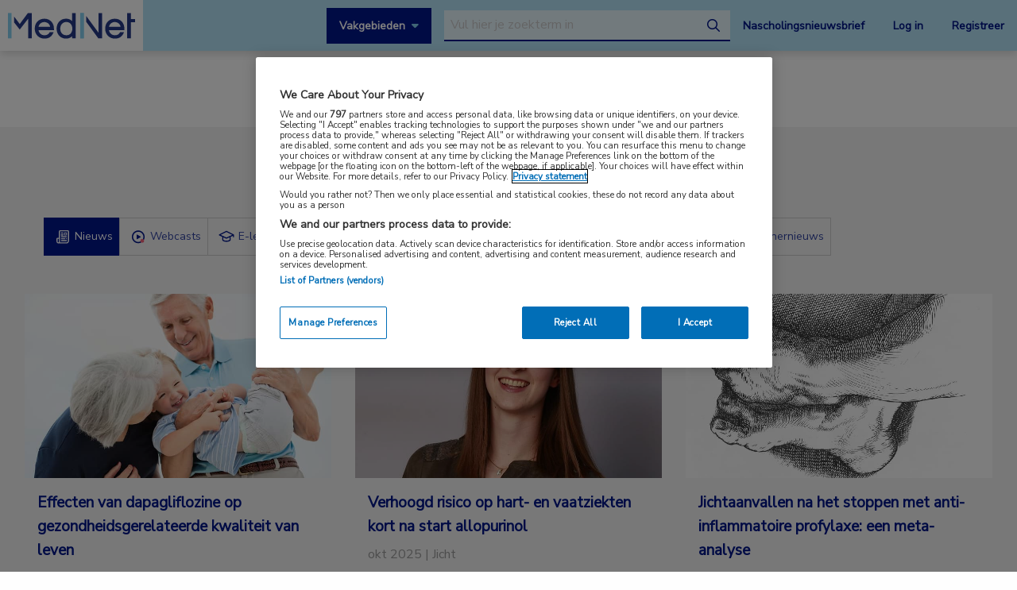

--- FILE ---
content_type: image/svg+xml
request_url: https://www.mednet.nl/wp-content/themes/FoundationPress-child/assets/img/iconen_icon-podcast.svg
body_size: 807
content:
<?xml version="1.0" encoding="utf-8"?>
<!-- Generator: Adobe Illustrator 23.0.4, SVG Export Plug-In . SVG Version: 6.00 Build 0)  -->
<svg version="1.1" id="Laag_1" xmlns="http://www.w3.org/2000/svg" xmlns:xlink="http://www.w3.org/1999/xlink" x="0px" y="0px"
	 viewBox="0 0 141.7 141.7" style="enable-background:new 0 0 141.7 141.7;" xml:space="preserve">
<style type="text/css">
	.st0{fill:#001689;}
	.st1{fill:#F26178;}
	.st2{fill:#FFFFFF;}
</style>
<g>
	<g>
		<circle class="st0" cx="70.9" cy="65.2" r="9.2"/>
		<path class="st0" d="M80,95.5L80,84c0.6-3.3-3.7-6.1-9.1-6.1c-5.4,0-9.7,2.8-9.1,6.1l0,11.6c0,0.1,0,0.2,0,0.3V112
			c0,1.4,1.2,2.6,2.6,2.6h13.1c1.4,0,2.6-1.2,2.6-2.6V95.8C80,95.7,80,95.6,80,95.5z"/>
	</g>
	<g>
		<path class="st0" d="M93,55.2c-7.1-12.2-22.7-16.4-34.9-9.4c-12.2,7.1-16.4,22.7-9.4,34.9c2.3,3.9,5.4,7,9,9.1v-6.3
			c-1.8-1.5-3.3-3.3-4.6-5.4c-5.6-9.8-2.3-22.3,7.5-27.9c9.8-5.6,22.3-2.3,27.9,7.5c5.1,8.8,2.9,19.7-4.6,25.9v6.2
			C95.9,82.8,100,67.3,93,55.2z"/>
		<path class="st0" d="M103.8,48.9c-6.8-11.7-19.4-19-33-19c-6.6,0-13.2,1.8-19,5.1c-8.8,5.1-15.1,13.3-17.7,23.1
			c-2.6,9.8-1.3,20,3.8,28.8c4.5,7.8,11.6,13.6,19.8,16.6v-5.6c-6.3-2.8-11.7-7.5-15.2-13.6c-4.4-7.6-5.5-16.4-3.3-24.9
			c2.3-8.5,7.7-15.5,15.3-19.9c5-2.9,10.6-4.4,16.4-4.4c11.7,0,22.6,6.3,28.4,16.4c9,15.6,3.7,35.7-12,44.8
			c-1.1,0.6-2.2,1.2-3.3,1.7v5.6c2-0.7,4-1.7,5.9-2.8c8.8-5.1,15.1-13.3,17.7-23.1C110.2,68,108.9,57.7,103.8,48.9z"/>
	</g>
</g>
</svg>


--- FILE ---
content_type: image/svg+xml
request_url: https://www.mednet.nl/wp-content/themes/FoundationPress-child/assets/img/iconen_icon-e-learning.svg
body_size: 580
content:
<?xml version="1.0" encoding="utf-8"?>
<!-- Generator: Adobe Illustrator 23.0.4, SVG Export Plug-In . SVG Version: 6.00 Build 0)  -->
<svg version="1.1" id="Laag_1" xmlns="http://www.w3.org/2000/svg" xmlns:xlink="http://www.w3.org/1999/xlink" x="0px" y="0px"
	 viewBox="0 0 141.7 141.7" style="enable-background:new 0 0 141.7 141.7;" xml:space="preserve">
<style type="text/css">
	.st0{fill:#001689;}
	.st1{fill:#F26178;}
	.st2{fill:#FFFFFF;}
</style>
<path class="st0" d="M70.9,101.4c-12.5,0-25.2-4.2-25.2-12.1V72l-18.2-8.3c-1.2-0.5-1.9-1.7-1.9-2.9c0-1.3,0.7-2.4,1.8-3l42-21.1
	c0.5-0.2,1-0.4,1.5-0.4c0.5,0,1,0.1,1.5,0.4l42,21.1c1.1,0.6,1.8,1.8,1.8,3l0,11c0,1.8-1.5,3.3-3.3,3.3s-3.3-1.5-3.3-3.3v-6L96.1,72
	v17.3C96.1,97.3,83.4,101.4,70.9,101.4z M52.2,89.3c0.2,1.7,6.8,5.5,18.6,5.5s18.4-3.8,18.6-5.5l0-14.4l-17.3,7.9
	c-0.4,0.2-0.9,0.3-1.4,0.3c-0.5,0-0.9-0.1-1.4-0.3L52.2,75V89.3z M36.5,60.5l34.4,15.7l34.4-15.7L70.9,43.3L36.5,60.5z"/>
</svg>
